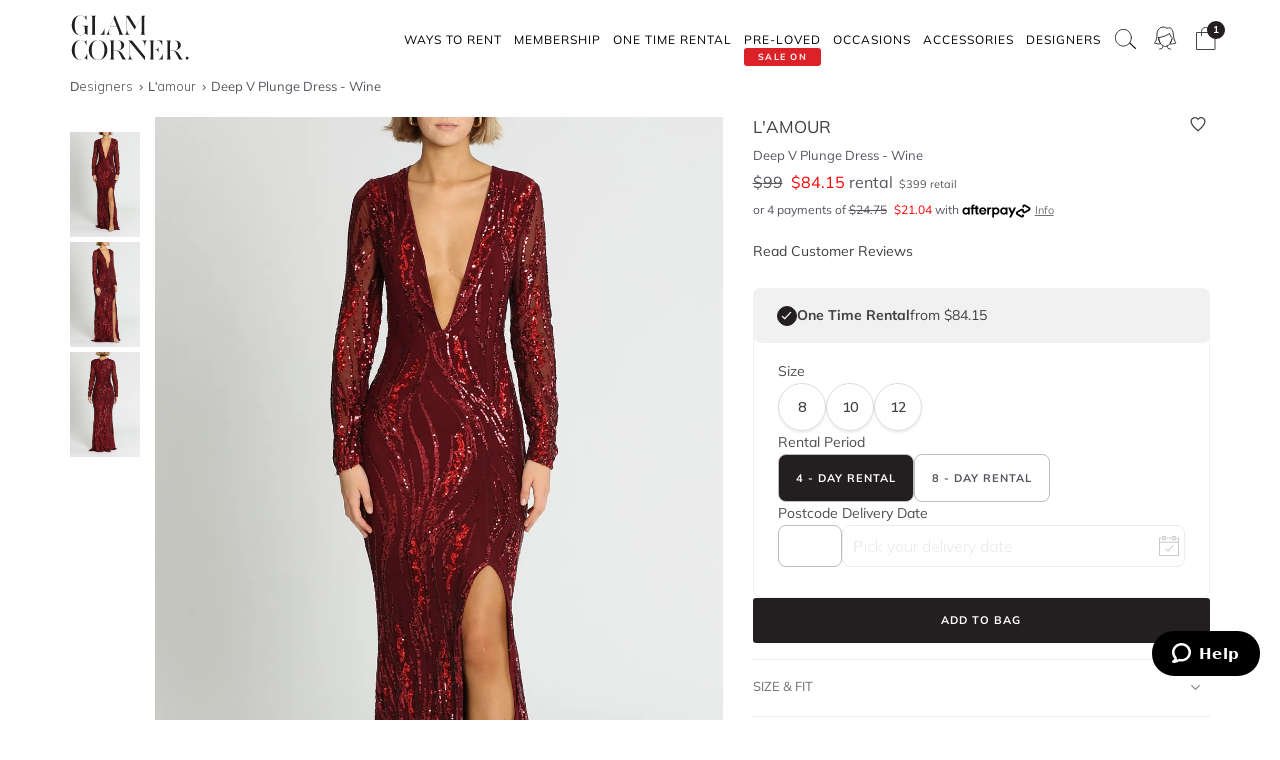

--- FILE ---
content_type: text/html; charset=UTF-8
request_url: https://api.reviews.io/json-ld/product/richsnippet?sku=LR0014&store=glamcorner.com.au&url=https://www.glamcorner.com.au/designers/l-039-amour/deep-v-plunge-dress-wine&data=undefined
body_size: 592
content:
{
	"@context" : "http://schema.org",
	"@type" : "Product"

  		 ,"aggregateRating": {
      "@type" : "AggregateRating",
      "bestRating": "5",
		  "ratingValue" : "4.6667",
		  "reviewCount" : "15",
		  "worstRating" : 1
	},
	"review": [
				{
			"@type":"Review",
			"author": {
				"@type": "Person",
				"name": "A. Dietrich"
			},
			"datePublished" : "2023-07-24",
			"description" : "I rented this for a black tie ball and it was absolutely perfect! Such a flattering fit and I received so many compliments on the night. The subtle sparkle and shimmer make this dress look so wow in any light. I&#039;d never worn anything as beautiful as this before and it was such an easy, stress-free experience with GlamCorner!",
			"reviewRating": {
				"@type": "Rating",
				"bestRating" : "5",
				"ratingValue" : "5",
				"worstRating" : "1"
			},
			"reviewBody": "I rented this for a black tie ball and it was absolutely perfect! Such a flattering fit and I received so many compliments on the night. The subtle sparkle and shimmer make this dress look so wow in any light. I&#039;d never worn anything as beautiful as this before and it was such an easy, stress-free experience with GlamCorner!"
		}
				,
						{
			"@type":"Review",
			"author": {
				"@type": "Person",
				"name": "A. "
			},
			"datePublished" : "2023-07-24",
			"description" : "I rented this for a black tie ball and it was absolutely perfect! Such a flattering fit and I received so many compliments on the night. The subtle sparkle and shimmer make this dress look so wow in any light. I&#039;d never worn anything as beautiful as this before and it was such an easy, stress-free experience with GlamCorner!",
			"reviewRating": {
				"@type": "Rating",
				"bestRating" : "5",
				"ratingValue" : "5",
				"worstRating" : "1"
			},
			"reviewBody": "I rented this for a black tie ball and it was absolutely perfect! Such a flattering fit and I received so many compliments on the night. The subtle sparkle and shimmer make this dress look so wow in any light. I&#039;d never worn anything as beautiful as this before and it was such an easy, stress-free experience with GlamCorner!"
		}
					]
    		
		    ,"name" : "Deep V Plunge Dress - Wine",
		"image" : "https://imageb.gc-static.com/media/catalog/product/l/_/l_amour_deep_v_plunge_dress_wine.jpg?class=transformStyleMain",
				"sku" : "LR0014"
		    
}


--- FILE ---
content_type: text/css
request_url: https://www.gc-static.com/media/css_secure/26874f34665597f8a516a6f03c5da40c-v_7483.css
body_size: 1180
content:
.clearfix:after{visibility:hidden;display:block;font-size:0;content:" ";clear:both;height:0}.clearfix{display:inline-block}* html .clearfix{height:1%}.clearfix{display:block}.datepick{width:300px!important;background-color:#fff;border:1px solid #eee;border-radius:0;font-family:Mulish,sans-serif}.datepick a{color:#000;font-size:13px;font-weight:300;background-color:#fff}.datepick a:hover{text-decoration:none;color:#000}.datepick-nav{height:40px;background-color:#fff}.datepick-month{float:left;width:300px!important;border:none}select.datepick-month-year{display:none}.datepick-month-header{height:0;background-color:#fff}.datepick-month table{border-color:#fff;border-spacing:0}.datepick-month th,.datepick-month th a{background-color:#fff;color:#000}.datepick-month td{position:relative;border:1px solid rgba(244,244,244,.5)}.datepick-month th{border:none}.datepick-month span{padding:8px 0;font-size:13px;font-weight:300}.datepick-month a{padding:8px 0}.datepick-month td .datepick-weekend,.datepick-month td .datepick-weekend .gc-calendar-delivery-date-hover{background-color:#eee;color:#888;cursor:default}.datepick-month td .datepick-selected,.datepick-month td .gc-calendar-delivery-date-hover{background-color:#231f20}.touch .datepick-month td .datepick-selected{color:#000}.datepick-month td .datepick-other-month{background-color:#fff}.datepick-other-month{background:#fff}.datepick-cmd{padding-top:10px;font-size:15px;text-transform:uppercase;width:20%}.datepick-cmd-today{width:59%;padding-top:5px}.datepick-ctrl{display:none;background-color:#fff}.datepick-cmd:hover{background-color:transparent;cursor:pointer}.datepick-ctrl .datepick-cmd:hover{background-color:transparent;cursor:pointer}.cal_header{background-color:#231f20;color:#fff;font-size:12px;font-weight:300;padding:5px;text-align:center}.cal_footer{height:auto;padding:13px 6px 0 6px;line-height:10px}.cal_footer p.datepicker-legend-start{font-size:12px;line-height:1.25;color:#656466;display:block;float:left;text-align:left;width:49%}.cal_footer p.datepicker-legend-start strong{margin-bottom:3px}.cal_footer p.datepicker-legend-end{font-size:12px;line-height:1.25;color:#656466;display:block;float:right;text-align:right;width:49%}.cal_footer strong{display:block}.cal_footer p>i{display:inline-block;width:3.1em;height:3.1em;background-color:#231f20;position:relative;margin:0 .5em}.cal_footer p.datepicker-legend-start>i{float:left}.cal_footer p.datepicker-legend-end>i{float:right}.cal_footer p>i>i{position:absolute;display:inline-block;content:'';color:#fff;width:10px;height:10px;margin:1px;background-color:#fff}.cal_footer p.datepicker-legend-end>i>i{right:0;bottom:0}.no-touch .DayPicker-Day--selected.DayPicker-Day--selected-first::before{content:"";position:absolute;display:block;height:10px;width:10px;background-color:#fff;border-top:solid 1px #231f20;border-left:solid 1px #231f20;top:0;left:0}.no-touch .DayPicker-Day--selected.DayPicker-Day--selected-last::after{content:"";position:absolute;display:block;height:10px;width:10px;border-bottom:solid 1px #231f20;border-right:solid 1px #231f20;background-color:#fff;bottom:0;right:0}.no-touch .datepick-month:hover td .gc-calendar-selected-end::after,.no-touch .datepick-month:hover td .gc-calendar-selected-start::before{display:none}#gc-calendar .priceList .normalPrice{display:none}
body.debug .datepick-month td .newrentalperiodpadding{background-color:#ff0}html.no-touch .datepick-month td .gc-calendar-rental-range-hover{background-color:#231f20;color:#000}html.no-touch .datepick-month td .gc-calendar-delivery-date-hover{background-color:#231f20;text-decoration:none}.datepick-month td .datepick-return{background-color:#231f20}.gc-calendar{padding:0;font-size:18pt;line-height:18pt}.gc-calendar .dateSelectedCalendar{font-size:0;height:0}body .tooltipster-shadow{border-radius:2px;box-shadow:0 0 6px rgba(0,0,0,.2);margin-top:-5px}body .tooltipster-shadow .tooltipster-content{font-size:32px;line-height:32px;padding:0}body .datepick{border:none}.calendarSelector{padding:1px}body .tooltipster-arrow{border-color:#231f20}.gc-calendar-month-label{color:#333;font-weight:300;line-height:2em}


--- FILE ---
content_type: text/css
request_url: https://www.gc-static.com/checkout-assets/cart.10.86b248a0.css
body_size: 571
content:
*{-webkit-font-smoothing:antialiased;-moz-osx-font-smoothing:grayscale}.c-sidebar-subtitle__content,.c-sidebar-subtitle__main-text{-webkit-font-smoothing:antialiased;-moz-osx-font-smoothing:grayscale;font-style:normal}.c-sidebar-subtitle__content,.c-sidebar-subtitle__main-text{font-family:"Mulish",sans-serif;font-weight:normal;font-size:14px;line-height:20px}.c-sidebar-subtitle__main-text{font-weight:bold;font-size:14px;line-height:22px}.c-sidebar-subtitle{display:flex;justify-content:space-between;border-bottom:1px solid #d1d1d1;align-items:center;padding:10px 20px}.c-sidebar-subtitle__text{display:flex;flex-direction:column;width:50%}.c-sidebar-subtitle__main-text{font-size:14px}.c-sidebar-subtitle__content{font-size:14px;display:flex;align-items:start}.c-sidebar-subtitle__right-component{width:50%}
*{-webkit-font-smoothing:antialiased;-moz-osx-font-smoothing:grayscale}.c-backup-dress__price-text,.c-backup-dress__info-text,.c-backup-dress__learn-more{-webkit-font-smoothing:antialiased;-moz-osx-font-smoothing:grayscale;font-style:normal}.c-backup-dress__price-text{font-family:"Mulish",sans-serif;font-weight:normal;font-size:14px;line-height:20px}.c-backup-dress__info-text,.c-backup-dress__learn-more{font-family:"Mulish",sans-serif;font-weight:normal;font-size:11px;line-height:18px}.c-backup-dress__learn-more{font-weight:bold;line-height:14px}.c-backup-dress{display:flex;flex-direction:column}.c-backup-dress__placeholder{display:flex;flex-direction:row;background-color:#f7ede5;border:1px dashed #000;border-radius:8px;cursor:pointer}.c-backup-dress__placeholder-icon-container{width:90px;height:90px;display:flex;justify-content:center;align-items:center}.c-backup-dress__placeholder-icon{width:20px;height:20px;outline:none;background:url(https://www.gc-static.com/checkout-assets/assets/plus-icon.c7b9baa9.svg) no-repeat center;background-size:20px;border:0}.c-backup-dress__price-text-container{display:flex;flex-direction:column;justify-content:center}.c-backup-dress__price-text-header{color:#231f20;font-weight:700;text-transform:uppercase;margin-bottom:5px}.c-backup-dress__price-text{color:#231f20}.c-backup-dress__info-icon-container{pointer-events:none}.c-backup-dress__info{display:flex;flex-direction:row;justify-content:flex-start;align-items:flex-start;width:100%}.c-backup-dress__info-icon{padding:13px 10px 0 0}.c-backup-dress__info-text-container{padding-top:11px;display:flex;flex-direction:column;justify-content:flex-start}.c-backup-dress__info-text-with-tooltip{display:flex;flex-direction:row;justify-content:flex-start;align-items:center}.c-backup-dress__learn-more{text-decoration:underline;cursor:pointer;padding-left:5px}.c-tooltip-backup.rc-tooltip-placement-bottom{width:100%;max-width:330px;padding:0 15px;background-color:rgba(0,0,0,0)}

/*# sourceMappingURL=cart.10.86b248a0.css.map*/

--- FILE ---
content_type: text/json;charset=UTF-8
request_url: https://www.glamcorner.com.au/gcsession?_=1768997538534
body_size: 1187
content:
{"formKey":"L6fOAdNzp56m09sC","loggedIn":false,"justLoggedIn":false,"traceToken":"b91816a841a7df176d79ce8fadf2de8d","featureFlags":["test-test","one-page-checkout","one-page-checkout-login","use-catalogue-app","accessories--disabled","clearance","clothing--disabled","dresses--disabled","giftcards--disabled","maternity--disabled","membership","one-time-rental","subscription-billing-history","wellness--disabled","ways-to-rent","debug-customer"],"token":"eyJ0eXAiOiJKV1QiLCJhbGciOiJIUzI1NiJ9.eyJleHAiOjE3Njg5OTgxMzksImdsYW1jb3JuZXIuY29tLmF1XC9jdXN0b21lcklkIjpudWxsLCJnbGFtY29ybmVyLmNvbS5hdVwvc2Vzc2lvbklkIjoiIn0.7o9GsHHxGIpd85tvZyXGAMmBVMedOD12co7ytTpwob8","postcode":null}

--- FILE ---
content_type: application/javascript
request_url: https://www.gc-static.com/catalogue-assets/catalogue.341.8ee0bffc.js
body_size: 648
content:
"use strict";(self.webpackChunkcatalogue=self.webpackChunkcatalogue||[]).push([[341],{7341:(e,t,a)=>{a.r(t),a.d(t,{MagentoMainPrice:()=>i});var n=a(9787),r=a.n(n),c=a(9010);const l=e=>{let{priceInCents:t,discountPriceInCents:a}=e;const n=(t/100/4).toFixed(2),c=a?(a/100/4).toFixed(2):null;return r().createElement("p",{className:"product-page-info__instalments"},"or 4 payments of ",c?r().createElement(r().Fragment,null,r().createElement("span",{className:"product-price-was"},"$",n)," ",r().createElement("span",{className:"product-price-now"},"$",c)):r().createElement("span",null,"$",n)," with ",r().createElement("img",{className:"product-page-info__afterpay-logo",src:"/skin/frontend/glamcorner/default/images/afterpay-logo.svg",alt:"AfterPay",loading:"lazy",fetchpriority:"low"})," ",r().createElement("a",{href:"#afterpay-what-is-modal",className:"product-page-info__info afterpay-what-is-modal-trigger"},"Info"))};var s=a(8257);const i=e=>{let{buyPrices:t,designation:a,rentalPrices:n,retailPriceInCents:i}=e;const p=(i/100).toFixed(0);let o=0,m=null;a===c.vy.RENTAL&&n?(o=n.priceInCents,m=n.discountPriceInCents):a===c.vy.BUY&&t&&(o=t.buyPriceInCents,m=t.discountBuyPriceInCents);const u=(0,s.Q)(o),E=(0,s.Q)(m),g=0!==o,d=a===c.vy.SUBSCRIPTION||!g;return r().createElement(r().Fragment,null,!d&&r().createElement("p",{className:"product-page-info__main-price"},E?r().createElement(r().Fragment,null,r().createElement("span",{className:"product-price-was"},r().createElement("span",{content:"AUD"},"$"),r().createElement("span",{className:"js-price-value"},u))," ",r().createElement("span",{className:"product-price-now"},r().createElement("span",{content:"AUD"},"$"),r().createElement("span",{className:"js-price-value"},E))):r().createElement("span",null,r().createElement("span",{content:"AUD"},"$"),r().createElement("span",{className:"js-price-value"},u)),a===c.vy.RENTAL?r().createElement("span",null," rental "):r().createElement(r().Fragment,null," "),r().createElement("p",{className:"product-page-info__retail-price",style:{marginBottom:0}},"$",p," retail")),d&&r().createElement("p",{className:"product-page-info__retail-price"},r().createElement("span",{content:"AUD"},"$"),r().createElement("span",null,p)," ",r().createElement("span",null,"retail")),!d&&r().createElement(l,{priceInCents:o,discountPriceInCents:m}),r().createElement("link",{href:"https://schema.org/InStock"}))}}}]);
//# sourceMappingURL=catalogue.341.8ee0bffc.js.map